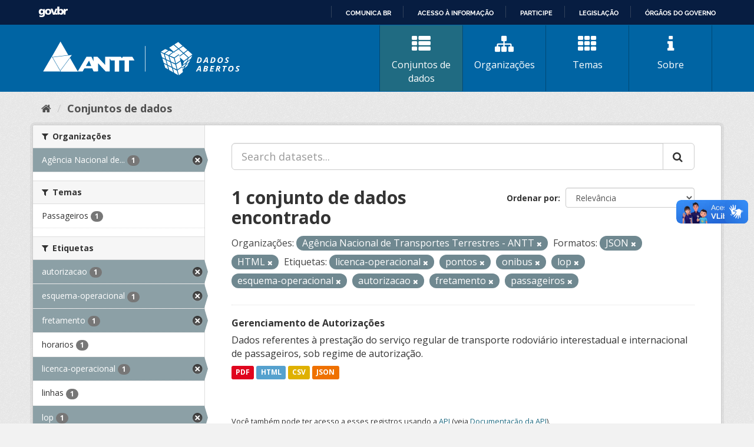

--- FILE ---
content_type: text/html; charset=utf-8
request_url: https://dados.antt.gov.br/dataset?tags=licenca-operacional&tags=pontos&organization=agencia-nacional-de-transportes-terrestres-antt&tags=onibus&res_format=JSON&tags=lop&tags=esquema-operacional&res_format=HTML&tags=autorizacao&tags=fretamento&tags=passageiros
body_size: 35339
content:
<!DOCTYPE html>
<!--[if IE 9]> <html lang="pt_BR" class="ie9"> <![endif]-->
<!--[if gt IE 8]><!--> <html lang="pt_BR"> <!--<![endif]-->
  <head>
    <link rel="stylesheet" type="text/css" href="/fanstatic/vendor/:version:2019-07-31T12:35:57.51/select2/select2.css" />
<link rel="stylesheet" type="text/css" href="/fanstatic/css/:version:2019-07-31T12:35:57.49/main.min.css" />
<link rel="stylesheet" type="text/css" href="/fanstatic/vendor/:version:2019-07-31T12:35:57.51/font-awesome/css/font-awesome.min.css" />
<link rel="stylesheet" type="text/css" href="/fanstatic/antt_theme/:version:2019-08-16T00:24:37.83/antt-ckan-theme.css" />

    <meta charset="utf-8" />
      <meta name="generator" content="ckan 2.8.3" />
      <meta name="viewport" content="width=device-width, initial-scale=1.0">
    <title>Conjuntos de dados - Portal de Dados Abertos ANTT</title>

    
    <!-- <link rel="shortcut icon" href="/base/images/ckan.ico" /> -->
<link rel="shortcut icon" href="/favicon/favicon.ico" />
<link rel="apple-touch-icon" sizes="57x57" href="/favicon/apple-icon-57x57.png">
<link rel="apple-touch-icon" sizes="60x60" href="/favicon/apple-icon-60x60.png">
<link rel="apple-touch-icon" sizes="72x72" href="/favicon/apple-icon-72x72.png">
<link rel="apple-touch-icon" sizes="76x76" href="/favicon/apple-icon-76x76.png">
<link rel="apple-touch-icon" sizes="114x114" href="/favicon/apple-icon-114x114.png">
<link rel="apple-touch-icon" sizes="120x120" href="/favicon/apple-icon-120x120.png">
<link rel="apple-touch-icon" sizes="144x144" href="/favicon/apple-icon-144x144.png">
<link rel="apple-touch-icon" sizes="152x152" href="/favicon/apple-icon-152x152.png">
<link rel="apple-touch-icon" sizes="180x180" href="/favicon/apple-icon-180x180.png">
<link rel="icon" type="image/png" sizes="192x192" href="/favicon/android-icon-192x192.png">
<link rel="icon" type="image/png" sizes="32x32" href="/favicon/favicon-32x32.png">
<link rel="icon" type="image/png" sizes="96x96" href="/favicon/favicon-96x96.png">
<link rel="icon" type="image/png" sizes="16x16" href="/favicon/favicon-16x16.png">
<link rel="manifest" href="/favicon/manifest.json">
<meta name="msapplication-TileColor" content="#ffffff">
<meta name="msapplication-TileImage" content="/favicon/ms-icon-144x144.png">
<meta name="theme-color" content="#ffffff">


      
    


<!-- <link rel="shortcut icon" href="/base/images/ckan.ico" /> -->
<link rel="shortcut icon" href="/favicon/favicon.ico" />
<link rel="apple-touch-icon" sizes="57x57" href="/favicon/apple-icon-57x57.png">
<link rel="apple-touch-icon" sizes="60x60" href="/favicon/apple-icon-60x60.png">
<link rel="apple-touch-icon" sizes="72x72" href="/favicon/apple-icon-72x72.png">
<link rel="apple-touch-icon" sizes="76x76" href="/favicon/apple-icon-76x76.png">
<link rel="apple-touch-icon" sizes="114x114" href="/favicon/apple-icon-114x114.png">
<link rel="apple-touch-icon" sizes="120x120" href="/favicon/apple-icon-120x120.png">
<link rel="apple-touch-icon" sizes="144x144" href="/favicon/apple-icon-144x144.png">
<link rel="apple-touch-icon" sizes="152x152" href="/favicon/apple-icon-152x152.png">
<link rel="apple-touch-icon" sizes="180x180" href="/favicon/apple-icon-180x180.png">
<link rel="icon" type="image/png" sizes="192x192" href="/favicon/android-icon-192x192.png">
<link rel="icon" type="image/png" sizes="32x32" href="/favicon/favicon-32x32.png">
<link rel="icon" type="image/png" sizes="96x96" href="/favicon/favicon-96x96.png">
<link rel="icon" type="image/png" sizes="16x16" href="/favicon/favicon-16x16.png">
<link rel="manifest" href="/favicon/manifest.json">
<meta name="msapplication-TileColor" content="#ffffff">
<meta name="msapplication-TileImage" content="/favicon/ms-icon-144x144.png">
<meta name="theme-color" content="#ffffff">




    
      
      
    
    
  </head>

  
  <body data-site-root="https://dados.antt.gov.br/" data-locale-root="https://dados.antt.gov.br/" >

    
    <div class="hide"><a href="#content">Pular para o conteúdo</a></div>
  

  
    
<div id="barra-brasil" style="background:#7F7F7F; height: 20px; padding:0 0 0 10px;display:block;">
  <ul id="menu-barra-temp" style="list-style:none;">
    <li style="display:inline; float:left;padding-right:10px; margin-right:10px; border-right:1px solid #EDEDED">
      <a href="https://brasil.gov.br" style="font-family:sans,sans-serif; text-decoration:none; color:white;">Portal do
        Governo Brasileiro</a>
    </li>
  </ul>
</div>


<header id="header" class="cabecalho navbar-static-top masthead">

  <div class="container">
    <nav class="header-image navbar-light row">

      <!-- LOGO -->
       
      <a class="logo col-md-5 col-xs-12" href="/">
        <img src="/logo_ckan_antt.svg" alt="Portal de Dados Abertos ANTT" title="Portal de Dados Abertos ANTT" />
      </a>
       

      <!-- MENU PRINCIPAL -->
      <div class="navbar navbar-expand-lg col-md-7 col-xs-12" id="main-navigation-toggle">
        
        <div class="navbar-collapse" id="navbarNav">
          <ul class="nav nav-pills">
            
            <li class="active"><a href="/dataset"><i class="fa fa-fas fa-th-list"></i> Conjuntos de dados</a></li>
            <li><a href="/organization"><i class="fa fa-fas fa-sitemap"></i> Organizações</a></li>
            <li><a href="/group"><i class="fa fa-fas fa-th"></i> Temas</a></li>
            <li><a href="/about"><i class="fa fa-fas fa-info"></i> Sobre</a></li>
            
          </ul>
        </div>
        
      </div>
    </nav>

  </div>

</header>

  
    <div role="main">
      <div id="content" class="container">
        
          
            <div class="flash-messages">
              
                
              
            </div>
          

          
            <div class="toolbar">
              
                
                  <ol class="breadcrumb">
                    
<li class="home"><a href="/"><i class="fa fa-home"></i><span> Início</span></a></li>
                    
  <li class="active"><a class=" active" href="/dataset">Conjuntos de dados</a></li>

                  </ol>
                
              
            </div>
          

          <div class="row wrapper">
            
            
            

            
              <aside class="secondary col-sm-3">
                
                
<div class="filters">
  <div>
    
      

  
  
    
      
      
        <section class="module module-narrow module-shallow">
          
            <h2 class="module-heading">
              <i class="fa fa-filter"></i>
              
              Organizações
            </h2>
          
          
            
            
              <nav>
                <ul class="list-unstyled nav nav-simple nav-facet">
                  
                    
                    
                    
                    
                      <li class="nav-item active">
                        <a href="/dataset?tags=licenca-operacional&amp;tags=pontos&amp;tags=onibus&amp;res_format=JSON&amp;tags=lop&amp;tags=esquema-operacional&amp;res_format=HTML&amp;tags=autorizacao&amp;tags=fretamento&amp;tags=passageiros" title="Agência Nacional de Transportes Terrestres - ANTT">
                          <span class="item-label">Agência Nacional de...</span>
                          <span class="hidden separator"> - </span>
                          <span class="item-count badge">1</span>
                        </a>
                      </li>
                  
                </ul>
              </nav>

              <p class="module-footer">
                
                  
                
              </p>
            
            
          
        </section>
      
    
  

    
      

  
  
    
      
      
        <section class="module module-narrow module-shallow">
          
            <h2 class="module-heading">
              <i class="fa fa-filter"></i>
              
              Temas
            </h2>
          
          
            
            
              <nav>
                <ul class="list-unstyled nav nav-simple nav-facet">
                  
                    
                    
                    
                    
                      <li class="nav-item">
                        <a href="/dataset?tags=licenca-operacional&amp;tags=pontos&amp;organization=agencia-nacional-de-transportes-terrestres-antt&amp;tags=onibus&amp;res_format=JSON&amp;tags=lop&amp;tags=esquema-operacional&amp;res_format=HTML&amp;tags=autorizacao&amp;tags=fretamento&amp;tags=passageiros&amp;groups=passageiros" title="">
                          <span class="item-label">Passageiros</span>
                          <span class="hidden separator"> - </span>
                          <span class="item-count badge">1</span>
                        </a>
                      </li>
                  
                </ul>
              </nav>

              <p class="module-footer">
                
                  
                
              </p>
            
            
          
        </section>
      
    
  

    
      

  
  
    
      
      
        <section class="module module-narrow module-shallow">
          
            <h2 class="module-heading">
              <i class="fa fa-filter"></i>
              
              Etiquetas
            </h2>
          
          
            
            
              <nav>
                <ul class="list-unstyled nav nav-simple nav-facet">
                  
                    
                    
                    
                    
                      <li class="nav-item active">
                        <a href="/dataset?tags=licenca-operacional&amp;tags=pontos&amp;organization=agencia-nacional-de-transportes-terrestres-antt&amp;tags=onibus&amp;res_format=JSON&amp;tags=lop&amp;tags=esquema-operacional&amp;res_format=HTML&amp;tags=fretamento&amp;tags=passageiros" title="">
                          <span class="item-label">autorizacao</span>
                          <span class="hidden separator"> - </span>
                          <span class="item-count badge">1</span>
                        </a>
                      </li>
                  
                    
                    
                    
                    
                      <li class="nav-item active">
                        <a href="/dataset?tags=licenca-operacional&amp;tags=pontos&amp;organization=agencia-nacional-de-transportes-terrestres-antt&amp;tags=onibus&amp;res_format=JSON&amp;tags=lop&amp;res_format=HTML&amp;tags=autorizacao&amp;tags=fretamento&amp;tags=passageiros" title="">
                          <span class="item-label">esquema-operacional</span>
                          <span class="hidden separator"> - </span>
                          <span class="item-count badge">1</span>
                        </a>
                      </li>
                  
                    
                    
                    
                    
                      <li class="nav-item active">
                        <a href="/dataset?tags=licenca-operacional&amp;tags=pontos&amp;organization=agencia-nacional-de-transportes-terrestres-antt&amp;tags=onibus&amp;res_format=JSON&amp;tags=lop&amp;tags=esquema-operacional&amp;res_format=HTML&amp;tags=autorizacao&amp;tags=passageiros" title="">
                          <span class="item-label">fretamento</span>
                          <span class="hidden separator"> - </span>
                          <span class="item-count badge">1</span>
                        </a>
                      </li>
                  
                    
                    
                    
                    
                      <li class="nav-item">
                        <a href="/dataset?tags=licenca-operacional&amp;tags=pontos&amp;organization=agencia-nacional-de-transportes-terrestres-antt&amp;tags=onibus&amp;res_format=JSON&amp;tags=lop&amp;tags=horarios&amp;tags=esquema-operacional&amp;res_format=HTML&amp;tags=autorizacao&amp;tags=fretamento&amp;tags=passageiros" title="">
                          <span class="item-label">horarios</span>
                          <span class="hidden separator"> - </span>
                          <span class="item-count badge">1</span>
                        </a>
                      </li>
                  
                    
                    
                    
                    
                      <li class="nav-item active">
                        <a href="/dataset?tags=pontos&amp;organization=agencia-nacional-de-transportes-terrestres-antt&amp;tags=onibus&amp;res_format=JSON&amp;tags=lop&amp;tags=esquema-operacional&amp;res_format=HTML&amp;tags=autorizacao&amp;tags=fretamento&amp;tags=passageiros" title="">
                          <span class="item-label">licenca-operacional</span>
                          <span class="hidden separator"> - </span>
                          <span class="item-count badge">1</span>
                        </a>
                      </li>
                  
                    
                    
                    
                    
                      <li class="nav-item">
                        <a href="/dataset?tags=licenca-operacional&amp;tags=pontos&amp;organization=agencia-nacional-de-transportes-terrestres-antt&amp;tags=onibus&amp;res_format=JSON&amp;tags=lop&amp;tags=esquema-operacional&amp;res_format=HTML&amp;tags=autorizacao&amp;tags=fretamento&amp;tags=passageiros&amp;tags=linhas" title="">
                          <span class="item-label">linhas</span>
                          <span class="hidden separator"> - </span>
                          <span class="item-count badge">1</span>
                        </a>
                      </li>
                  
                    
                    
                    
                    
                      <li class="nav-item active">
                        <a href="/dataset?tags=licenca-operacional&amp;tags=pontos&amp;organization=agencia-nacional-de-transportes-terrestres-antt&amp;tags=onibus&amp;res_format=JSON&amp;tags=esquema-operacional&amp;res_format=HTML&amp;tags=autorizacao&amp;tags=fretamento&amp;tags=passageiros" title="">
                          <span class="item-label">lop</span>
                          <span class="hidden separator"> - </span>
                          <span class="item-count badge">1</span>
                        </a>
                      </li>
                  
                    
                    
                    
                    
                      <li class="nav-item active">
                        <a href="/dataset?tags=licenca-operacional&amp;tags=pontos&amp;organization=agencia-nacional-de-transportes-terrestres-antt&amp;res_format=JSON&amp;tags=lop&amp;tags=esquema-operacional&amp;res_format=HTML&amp;tags=autorizacao&amp;tags=fretamento&amp;tags=passageiros" title="">
                          <span class="item-label">onibus</span>
                          <span class="hidden separator"> - </span>
                          <span class="item-count badge">1</span>
                        </a>
                      </li>
                  
                    
                    
                    
                    
                      <li class="nav-item active">
                        <a href="/dataset?tags=licenca-operacional&amp;tags=pontos&amp;organization=agencia-nacional-de-transportes-terrestres-antt&amp;tags=onibus&amp;res_format=JSON&amp;tags=lop&amp;tags=esquema-operacional&amp;res_format=HTML&amp;tags=autorizacao&amp;tags=fretamento" title="">
                          <span class="item-label">passageiros</span>
                          <span class="hidden separator"> - </span>
                          <span class="item-count badge">1</span>
                        </a>
                      </li>
                  
                    
                    
                    
                    
                      <li class="nav-item active">
                        <a href="/dataset?tags=licenca-operacional&amp;organization=agencia-nacional-de-transportes-terrestres-antt&amp;tags=onibus&amp;res_format=JSON&amp;tags=lop&amp;tags=esquema-operacional&amp;res_format=HTML&amp;tags=autorizacao&amp;tags=fretamento&amp;tags=passageiros" title="">
                          <span class="item-label">pontos</span>
                          <span class="hidden separator"> - </span>
                          <span class="item-count badge">1</span>
                        </a>
                      </li>
                  
                </ul>
              </nav>

              <p class="module-footer">
                
                  
                    <a href="/dataset?tags=licenca-operacional&amp;tags=pontos&amp;organization=agencia-nacional-de-transportes-terrestres-antt&amp;tags=onibus&amp;res_format=JSON&amp;tags=lop&amp;tags=esquema-operacional&amp;res_format=HTML&amp;tags=autorizacao&amp;tags=fretamento&amp;tags=passageiros&amp;_tags_limit=0" class="read-more">Mostrar mais Etiquetas</a>
                  
                
              </p>
            
            
          
        </section>
      
    
  

    
      

  
  
    
      
      
        <section class="module module-narrow module-shallow">
          
            <h2 class="module-heading">
              <i class="fa fa-filter"></i>
              
              Formatos
            </h2>
          
          
            
            
              <nav>
                <ul class="list-unstyled nav nav-simple nav-facet">
                  
                    
                    
                    
                    
                      <li class="nav-item">
                        <a href="/dataset?tags=licenca-operacional&amp;res_format=CSV&amp;tags=pontos&amp;organization=agencia-nacional-de-transportes-terrestres-antt&amp;tags=onibus&amp;res_format=JSON&amp;tags=lop&amp;tags=esquema-operacional&amp;res_format=HTML&amp;tags=autorizacao&amp;tags=fretamento&amp;tags=passageiros" title="">
                          <span class="item-label">CSV</span>
                          <span class="hidden separator"> - </span>
                          <span class="item-count badge">1</span>
                        </a>
                      </li>
                  
                    
                    
                    
                    
                      <li class="nav-item active">
                        <a href="/dataset?tags=licenca-operacional&amp;tags=pontos&amp;organization=agencia-nacional-de-transportes-terrestres-antt&amp;tags=onibus&amp;res_format=JSON&amp;tags=lop&amp;tags=esquema-operacional&amp;tags=autorizacao&amp;tags=fretamento&amp;tags=passageiros" title="">
                          <span class="item-label">HTML</span>
                          <span class="hidden separator"> - </span>
                          <span class="item-count badge">1</span>
                        </a>
                      </li>
                  
                    
                    
                    
                    
                      <li class="nav-item active">
                        <a href="/dataset?tags=licenca-operacional&amp;tags=pontos&amp;organization=agencia-nacional-de-transportes-terrestres-antt&amp;tags=onibus&amp;tags=lop&amp;tags=esquema-operacional&amp;res_format=HTML&amp;tags=autorizacao&amp;tags=fretamento&amp;tags=passageiros" title="">
                          <span class="item-label">JSON</span>
                          <span class="hidden separator"> - </span>
                          <span class="item-count badge">1</span>
                        </a>
                      </li>
                  
                    
                    
                    
                    
                      <li class="nav-item">
                        <a href="/dataset?tags=licenca-operacional&amp;tags=pontos&amp;organization=agencia-nacional-de-transportes-terrestres-antt&amp;tags=onibus&amp;res_format=PDF&amp;res_format=JSON&amp;tags=lop&amp;tags=esquema-operacional&amp;res_format=HTML&amp;tags=autorizacao&amp;tags=fretamento&amp;tags=passageiros" title="">
                          <span class="item-label">PDF</span>
                          <span class="hidden separator"> - </span>
                          <span class="item-count badge">1</span>
                        </a>
                      </li>
                  
                </ul>
              </nav>

              <p class="module-footer">
                
                  
                
              </p>
            
            
          
        </section>
      
    
  

    
      

  
  
    
      
      
        <section class="module module-narrow module-shallow">
          
            <h2 class="module-heading">
              <i class="fa fa-filter"></i>
              
              Licenças
            </h2>
          
          
            
            
              <nav>
                <ul class="list-unstyled nav nav-simple nav-facet">
                  
                    
                    
                    
                    
                      <li class="nav-item">
                        <a href="/dataset?tags=licenca-operacional&amp;tags=pontos&amp;organization=agencia-nacional-de-transportes-terrestres-antt&amp;license_id=cc-by&amp;tags=onibus&amp;res_format=JSON&amp;tags=lop&amp;tags=esquema-operacional&amp;res_format=HTML&amp;tags=autorizacao&amp;tags=fretamento&amp;tags=passageiros" title="Creative Commons Atribuição">
                          <span class="item-label">Creative Commons At...</span>
                          <span class="hidden separator"> - </span>
                          <span class="item-count badge">1</span>
                        </a>
                      </li>
                  
                </ul>
              </nav>

              <p class="module-footer">
                
                  
                
              </p>
            
            
          
        </section>
      
    
  

    
  </div>
  <a class="close no-text hide-filters"><i class="fa fa-times-circle"></i><span class="text">close</span></a>
</div>

              </aside>
            

            
              <div class="primary col-sm-9 col-xs-12">
                
                
  <section class="module">
    <div class="module-content">
      
        
      
      
        
        
        







<form id="dataset-search-form" class="search-form" method="get" data-module="select-switch">

  
    <div class="input-group search-input-group">
      <input aria-label="Search datasets..." id="field-giant-search" type="text" class="form-control input-lg" name="q" value="" autocomplete="off" placeholder="Search datasets...">
      
      <span class="input-group-btn">
        <button class="btn btn-default btn-lg" type="submit" value="search">
          <i class="fa fa-search"></i>
        </button>
      </span>
      
    </div>
  

  
    <span>
  
  

  
  
  
  <input type="hidden" name="tags" value="licenca-operacional" />
  
  
  
  
  
  <input type="hidden" name="tags" value="pontos" />
  
  
  
  
  
  <input type="hidden" name="organization" value="agencia-nacional-de-transportes-terrestres-antt" />
  
  
  
  
  
  <input type="hidden" name="tags" value="onibus" />
  
  
  
  
  
  <input type="hidden" name="res_format" value="JSON" />
  
  
  
  
  
  <input type="hidden" name="tags" value="lop" />
  
  
  
  
  
  <input type="hidden" name="tags" value="esquema-operacional" />
  
  
  
  
  
  <input type="hidden" name="res_format" value="HTML" />
  
  
  
  
  
  <input type="hidden" name="tags" value="autorizacao" />
  
  
  
  
  
  <input type="hidden" name="tags" value="fretamento" />
  
  
  
  
  
  <input type="hidden" name="tags" value="passageiros" />
  
  
  
  </span>
  

  
    
      <div class="form-select form-group control-order-by">
        <label for="field-order-by">Ordenar por</label>
        <select id="field-order-by" name="sort" class="form-control">
          
            
              <option value="score desc, metadata_modified desc" selected="selected">Relevância</option>
            
          
            
              <option value="title_string asc">Nome Crescente</option>
            
          
            
              <option value="title_string desc">Nome Descrescente</option>
            
          
            
              <option value="metadata_modified desc">Modificada pela última vez</option>
            
          
            
          
        </select>
        
        <button class="btn btn-default js-hide" type="submit">Ir</button>
        
      </div>
    
  

  
    
      <h2>

  
  
  
  

1 conjunto de dados encontrado</h2>
    
  

  
    
      <p class="filter-list">
        
          
          <span class="facet">Organizações:</span>
          
            <span class="filtered pill">Agência Nacional de Transportes Terrestres - ANTT
              <a href="dataset?tags=licenca-operacional&amp;tags=pontos&amp;tags=onibus&amp;res_format=JSON&amp;tags=lop&amp;tags=esquema-operacional&amp;res_format=HTML&amp;tags=autorizacao&amp;tags=fretamento&amp;tags=passageiros" class="remove" title="Remover"><i class="fa fa-times"></i></a>
            </span>
          
        
          
          <span class="facet">Formatos:</span>
          
            <span class="filtered pill">JSON
              <a href="dataset?tags=licenca-operacional&amp;tags=pontos&amp;organization=agencia-nacional-de-transportes-terrestres-antt&amp;tags=onibus&amp;tags=lop&amp;tags=esquema-operacional&amp;res_format=HTML&amp;tags=autorizacao&amp;tags=fretamento&amp;tags=passageiros" class="remove" title="Remover"><i class="fa fa-times"></i></a>
            </span>
          
            <span class="filtered pill">HTML
              <a href="dataset?tags=licenca-operacional&amp;tags=pontos&amp;organization=agencia-nacional-de-transportes-terrestres-antt&amp;tags=onibus&amp;res_format=JSON&amp;tags=lop&amp;tags=esquema-operacional&amp;tags=autorizacao&amp;tags=fretamento&amp;tags=passageiros" class="remove" title="Remover"><i class="fa fa-times"></i></a>
            </span>
          
        
          
          <span class="facet">Etiquetas:</span>
          
            <span class="filtered pill">licenca-operacional
              <a href="dataset?tags=pontos&amp;organization=agencia-nacional-de-transportes-terrestres-antt&amp;tags=onibus&amp;res_format=JSON&amp;tags=lop&amp;tags=esquema-operacional&amp;res_format=HTML&amp;tags=autorizacao&amp;tags=fretamento&amp;tags=passageiros" class="remove" title="Remover"><i class="fa fa-times"></i></a>
            </span>
          
            <span class="filtered pill">pontos
              <a href="dataset?tags=licenca-operacional&amp;organization=agencia-nacional-de-transportes-terrestres-antt&amp;tags=onibus&amp;res_format=JSON&amp;tags=lop&amp;tags=esquema-operacional&amp;res_format=HTML&amp;tags=autorizacao&amp;tags=fretamento&amp;tags=passageiros" class="remove" title="Remover"><i class="fa fa-times"></i></a>
            </span>
          
            <span class="filtered pill">onibus
              <a href="dataset?tags=licenca-operacional&amp;tags=pontos&amp;organization=agencia-nacional-de-transportes-terrestres-antt&amp;res_format=JSON&amp;tags=lop&amp;tags=esquema-operacional&amp;res_format=HTML&amp;tags=autorizacao&amp;tags=fretamento&amp;tags=passageiros" class="remove" title="Remover"><i class="fa fa-times"></i></a>
            </span>
          
            <span class="filtered pill">lop
              <a href="dataset?tags=licenca-operacional&amp;tags=pontos&amp;organization=agencia-nacional-de-transportes-terrestres-antt&amp;tags=onibus&amp;res_format=JSON&amp;tags=esquema-operacional&amp;res_format=HTML&amp;tags=autorizacao&amp;tags=fretamento&amp;tags=passageiros" class="remove" title="Remover"><i class="fa fa-times"></i></a>
            </span>
          
            <span class="filtered pill">esquema-operacional
              <a href="dataset?tags=licenca-operacional&amp;tags=pontos&amp;organization=agencia-nacional-de-transportes-terrestres-antt&amp;tags=onibus&amp;res_format=JSON&amp;tags=lop&amp;res_format=HTML&amp;tags=autorizacao&amp;tags=fretamento&amp;tags=passageiros" class="remove" title="Remover"><i class="fa fa-times"></i></a>
            </span>
          
            <span class="filtered pill">autorizacao
              <a href="dataset?tags=licenca-operacional&amp;tags=pontos&amp;organization=agencia-nacional-de-transportes-terrestres-antt&amp;tags=onibus&amp;res_format=JSON&amp;tags=lop&amp;tags=esquema-operacional&amp;res_format=HTML&amp;tags=fretamento&amp;tags=passageiros" class="remove" title="Remover"><i class="fa fa-times"></i></a>
            </span>
          
            <span class="filtered pill">fretamento
              <a href="dataset?tags=licenca-operacional&amp;tags=pontos&amp;organization=agencia-nacional-de-transportes-terrestres-antt&amp;tags=onibus&amp;res_format=JSON&amp;tags=lop&amp;tags=esquema-operacional&amp;res_format=HTML&amp;tags=autorizacao&amp;tags=passageiros" class="remove" title="Remover"><i class="fa fa-times"></i></a>
            </span>
          
            <span class="filtered pill">passageiros
              <a href="dataset?tags=licenca-operacional&amp;tags=pontos&amp;organization=agencia-nacional-de-transportes-terrestres-antt&amp;tags=onibus&amp;res_format=JSON&amp;tags=lop&amp;tags=esquema-operacional&amp;res_format=HTML&amp;tags=autorizacao&amp;tags=fretamento" class="remove" title="Remover"><i class="fa fa-times"></i></a>
            </span>
          
        
      </p>
      <a class="show-filters btn btn-default">Filtrar Resultados</a>
    
  

</form>




      
      
        

  
    <ul class="dataset-list list-unstyled">
    	
	      
	        






  <li class="dataset-item">
    
      <div class="dataset-content">
        
          <h3 class="dataset-heading">
            
              
            
            
              <a href="/dataset/gerenciamento-de-autorizacoes">Gerenciamento de Autorizações</a>
            
            
              
              
            
          </h3>
        
        
          
        
        
          
            <div>Dados referentes à prestação do serviço regular de transporte rodoviário interestadual e internacional de passageiros, sob regime de autorização.</div>
          
        
      </div>
      
        
          
            <ul class="dataset-resources list-unstyled">
              
                
                <li>
                  <a href="/dataset/gerenciamento-de-autorizacoes" class="label label-default" data-format="pdf">PDF</a>
                </li>
                
                <li>
                  <a href="/dataset/gerenciamento-de-autorizacoes" class="label label-default" data-format="html">HTML</a>
                </li>
                
                <li>
                  <a href="/dataset/gerenciamento-de-autorizacoes" class="label label-default" data-format="csv">CSV</a>
                </li>
                
                <li>
                  <a href="/dataset/gerenciamento-de-autorizacoes" class="label label-default" data-format="json">JSON</a>
                </li>
                
              
            </ul>
          
        
      
    
  </li>

	      
	    
    </ul>
  

      
    </div>

    
      
    
  </section>

  
  <section class="module">
    <div class="module-content">
      
      <small>
        
        
        
           Você também pode ter acesso a esses registros usando a <a href="/api/3">API</a> (veja <a href="http://docs.ckan.org/en/2.8/api/">Documentação da API</a>). 
      </small>
      
    </div>
  </section>
  

              </div>
            
          </div>
        
      </div>
    </div>
  
    <footer>
  <div class="container">
    <div class="row">
      <div class="col-md-4 col-sm-6 col-xs-12 address">
        <h4>Endereço</h4>
        <p>Setor de Clubes Esportivos Sul - SCES, trecho 03, lote 10, Projeto Orla Polo 8 - Brasília - DF</p>
      </div>
      <div class="col-md-4 col-sm-6 col-xs-12 contacts">
        <h4>Contatos</h4>
        <p>Telefone 166</p>
        <p><a href="mailto:ouvidoria@antt.gov.br">ouvidoria@antt.gov.br</a></p>
		<p><a href="https://ouvidoria.antt.gov.br/Cadastro/Mensagem.aspx" target="_blank">Formulário Fale Conosco</a></p>
      </div>
      <div class="col-md-4 col-sm-12 logo-container">
        <a class="logo-footer" href="#"><img src="/logo_antt.svg"></a>
      </div>
    </div>
  </div>
</footer>

<script defer="defer" src="https://barra.brasil.gov.br/barra_2.0.js" type="text/javascript"></script>
<script>
  // Identificar Internet Explorer 6-11
  var element = document.getElementById("header");
  if ((false || !!document.documentMode) || (navigator.userAgent.indexOf("MSIE") != -1) || (!!document.documentMode ==
      true)) {
    element.classList.add("ie");
  }

</script>

  
    
    
    
  
    
    
    
        
        
        <div class="js-hide" data-module="google-analytics"
             data-module-googleanalytics_resource_prefix="">
        </div>
    


      
  <script>document.getElementsByTagName('html')[0].className += ' js';</script>
<script type="text/javascript" src="/fanstatic/vendor/:version:2019-07-31T12:35:57.51/jquery.min.js"></script>
<script type="text/javascript" src="/fanstatic/vendor/:version:2019-07-31T12:35:57.51/:bundle:bootstrap/js/bootstrap.min.js;jed.min.js;moment-with-locales.js;select2/select2.min.js"></script>
<script type="text/javascript" src="/fanstatic/base/:version:2019-07-31T12:35:57.50/:bundle:plugins/jquery.inherit.min.js;plugins/jquery.proxy-all.min.js;plugins/jquery.url-helpers.min.js;plugins/jquery.date-helpers.min.js;plugins/jquery.slug.min.js;plugins/jquery.slug-preview.min.js;plugins/jquery.truncator.min.js;plugins/jquery.masonry.min.js;plugins/jquery.form-warning.min.js;plugins/jquery.images-loaded.min.js;sandbox.min.js;module.min.js;pubsub.min.js;client.min.js;notify.min.js;i18n.min.js;main.min.js;modules/select-switch.min.js;modules/slug-preview.min.js;modules/basic-form.min.js;modules/confirm-action.min.js;modules/api-info.min.js;modules/autocomplete.min.js;modules/custom-fields.min.js;modules/data-viewer.min.js;modules/table-selectable-rows.min.js;modules/resource-form.min.js;modules/resource-upload-field.min.js;modules/resource-reorder.min.js;modules/resource-view-reorder.min.js;modules/follow.min.js;modules/activity-stream.min.js;modules/dashboard.min.js;modules/resource-view-embed.min.js;view-filters.min.js;modules/resource-view-filters-form.min.js;modules/resource-view-filters.min.js;modules/table-toggle-more.min.js;modules/dataset-visibility.min.js;modules/media-grid.min.js;modules/image-upload.min.js;modules/followers-counter.min.js"></script>
<script type="text/javascript" src="/fanstatic/ckanext-googleanalytics/:version:2021-06-28T14:34:09.77/googleanalytics_event_tracking.js"></script></body>
</html>

--- FILE ---
content_type: text/html; charset=utf-8
request_url: https://dados.antt.gov.br/fanstatic/vendor/:version:2019-07-31T12:35:57.51/:bundle:bootstrap/js/bootstrap.min.js;jed.min.js;moment-with-locales.js;select2/select2.min.js
body_size: 246
content:
<html><head><title>Request Rejected</title></head><body>The requested URL was rejected. Please consult with your administrator.<br><br>Your support ID is: 4431997515780545795<br><br><a href='javascript:history.back();'>[Go Back]</a></body></html>

--- FILE ---
content_type: text/html; charset=utf-8
request_url: https://dados.antt.gov.br/fanstatic/base/:version:2019-07-31T12:35:57.50/:bundle:plugins/jquery.inherit.min.js;plugins/jquery.proxy-all.min.js;plugins/jquery.url-helpers.min.js;plugins/jquery.date-helpers.min.js;plugins/jquery.slug.min.js;plugins/jquery.slug-preview.min.js;plugins/jquery.truncator.min.js;plugins/jquery.masonry.min.js;plugins/jquery.form-warning.min.js;plugins/jquery.images-loaded.min.js;sandbox.min.js;module.min.js;pubsub.min.js;client.min.js;notify.min.js;i18n.min.js;main.min.js;modules/select-switch.min.js;modules/slug-preview.min.js;modules/basic-form.min.js;modules/confirm-action.min.js;modules/api-info.min.js;modules/autocomplete.min.js;modules/custom-fields.min.js;modules/data-viewer.min.js;modules/table-selectable-rows.min.js;modules/resource-form.min.js;modules/resource-upload-field.min.js;modules/resource-reorder.min.js;modules/resource-view-reorder.min.js;modules/follow.min.js;modules/activity-stream.min.js;modules/dashboard.min.js;modules/resource-view-embed.min.js;view-filters.min.js;modules/resource-view-filters-form.min.js;modules/resource-view-filters.min.js;modules/table-toggle-more.min.js;modules/dataset-visibility.min.js;modules/media-grid.min.js;modules/image-upload.min.js;modules/followers-counter.min.js
body_size: 246
content:
<html><head><title>Request Rejected</title></head><body>The requested URL was rejected. Please consult with your administrator.<br><br>Your support ID is: 4431997515770786738<br><br><a href='javascript:history.back();'>[Go Back]</a></body></html>